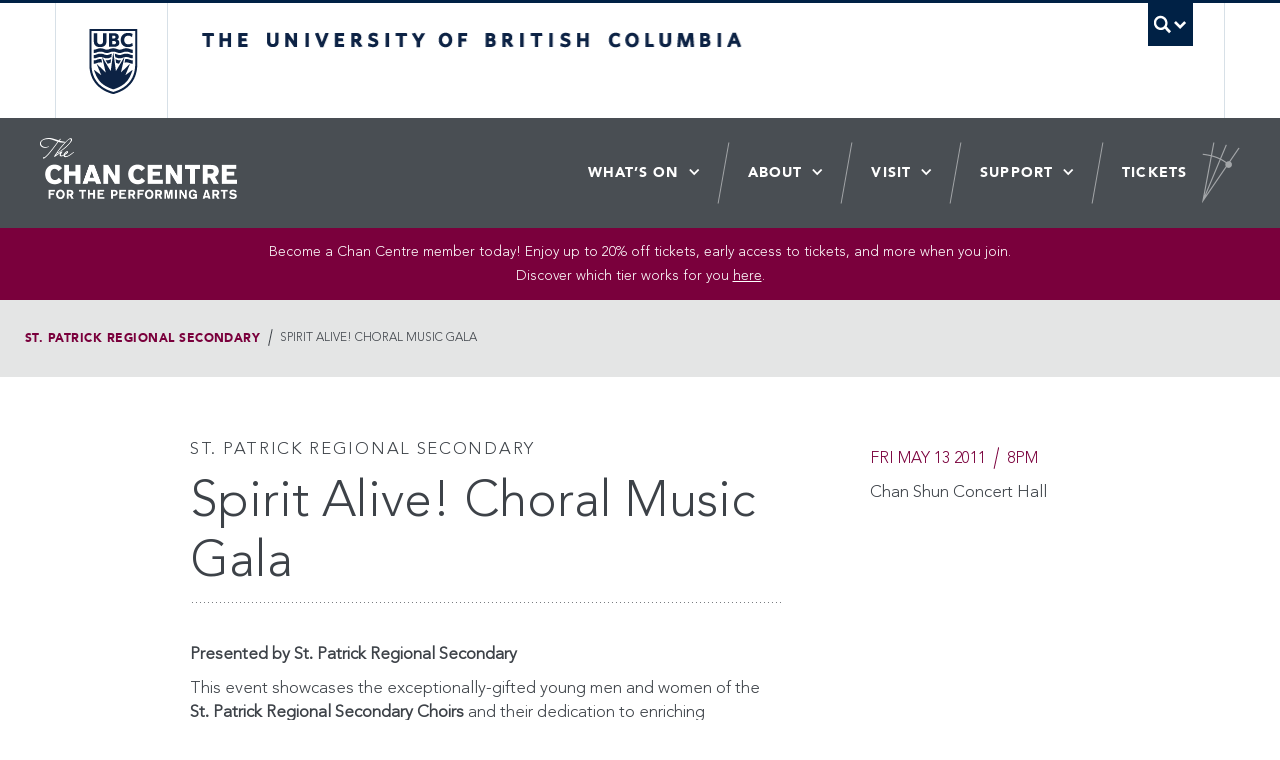

--- FILE ---
content_type: text/html; charset=UTF-8
request_url: https://chancentre.com/events/spirit-alive-choral-music-gala/
body_size: 47875
content:

<!DOCTYPE html>
<!--[if IEMobile 7]><html class="iem7 oldie" lang="en"><![endif]-->
<!--[if (IE 7)&!(IEMobile)]><html class="ie7 oldie" lang="en"><![endif]-->
<!--[if (IE 8)&!(IEMobile)]><html class="ie8 oldie" lang="en"><![endif]-->
<!--[if (IE 9)&!(IEMobile)]><html class="ie9" lang="en"><![endif]-->
<!--[[if (gt IE 9)|(gt IEMobile 7)]><!--><html lang="en"><!--<![endif]-->
<head>
<!-- Google tag (gtag.js) --> <script async src="https://www.googletagmanager.com/gtag/js?id=G-6VXWCQ4TJ4"></script> <script> window.dataLayer = window.dataLayer || []; function gtag(){dataLayer.push(arguments);} gtag('js', new Date()); gtag('config', 'G-6VXWCQ4TJ4'); </script>
<!-- End Google Tag Manager -->


<meta http-equiv="Content-Type" content="text/html; charset=UTF-8">
<meta charset="utf-8">
<meta name="viewport" content="width=device-width">

<!-- UBC CLF: Styles (inc. Bootstrap v2.3.2) -->
<link href="//cdn.ubc.ca/clf/7.0.4/css/ubc-clf-full-bw.min.css" rel="stylesheet">
<!--[if lte IE 7]>
<link href="https://cdn.ubc.ca/clf/7.0.4/css/font-awesome-ie7.css" rel="stylesheet">
<![endif]-->
<!-- Le HTML5 shim, for IE6-8 support of HTML5 elements -->
<!--[if lt IE 9]>
  <script src="http://html5shim.googlecode.com/svn/trunk/html5.js"></script>
<![endif]-->

<!-- UBC CLF: Fav and touch icons -->
<link rel="shortcut icon" href="//cdn.ubc.ca/clf/7.0.4/img/favicon.ico">
<link rel="apple-touch-icon-precomposed" sizes="144x144" href="//cdn.ubc.ca/clf/7.0.4/img/apple-touch-icon-144-precomposed.png">
<link rel="apple-touch-icon-precomposed" sizes="114x114" href="//cdn.ubc.ca/clf/7.0.4/img/apple-touch-icon-114-precomposed.png">
<link rel="apple-touch-icon-precomposed" sizes="72x72" href="//cdn.ubc.ca/clf/7.0.4/img/apple-touch-icon-72-precomposed.png">
<link rel="apple-touch-icon-precomposed" href="//cdn.ubc.ca/clf/7.0.4/img/apple-touch-icon-57-precomposed.png">
<!-- / UBC CLF -->

<link href="https://chancentre.com/wp-content/themes/chancentre/dist/styles/main.css?v=1.2" rel="stylesheet">

<!-- WP Head -->
<title>Spirit Alive! Choral Music Gala - Chan Centre</title>

<meta name='robots' content='index, follow, max-image-preview:large, max-snippet:-1, max-video-preview:-1' />

	<!-- This site is optimized with the Yoast SEO plugin v19.3 - https://yoast.com/wordpress/plugins/seo/ -->
	<link rel="canonical" href="https://chancentre.com/events/spirit-alive-choral-music-gala/" />
	<meta property="og:locale" content="en_US" />
	<meta property="og:type" content="article" />
	<meta property="og:title" content="Spirit Alive! Choral Music Gala - Chan Centre" />
	<meta property="og:url" content="https://chancentre.com/events/spirit-alive-choral-music-gala/" />
	<meta property="og:site_name" content="Chan Centre" />
	<meta property="article:modified_time" content="2016-11-25T23:47:11+00:00" />
	<meta name="twitter:card" content="summary_large_image" />
	<script type="application/ld+json" class="yoast-schema-graph">{"@context":"https://schema.org","@graph":[{"@type":"WebSite","@id":"https://chancentre.com/#website","url":"https://chancentre.com/","name":"Chan Centre","description":"Chan Centre for the performing arts","potentialAction":[{"@type":"SearchAction","target":{"@type":"EntryPoint","urlTemplate":"https://chancentre.com/?s={search_term_string}"},"query-input":"required name=search_term_string"}],"inLanguage":"en-US"},{"@type":"WebPage","@id":"https://chancentre.com/events/spirit-alive-choral-music-gala/","url":"https://chancentre.com/events/spirit-alive-choral-music-gala/","name":"Spirit Alive! Choral Music Gala - Chan Centre","isPartOf":{"@id":"https://chancentre.com/#website"},"datePublished":"2011-01-27T23:00:17+00:00","dateModified":"2016-11-25T23:47:11+00:00","breadcrumb":{"@id":"https://chancentre.com/events/spirit-alive-choral-music-gala/#breadcrumb"},"inLanguage":"en-US","potentialAction":[{"@type":"ReadAction","target":["https://chancentre.com/events/spirit-alive-choral-music-gala/"]}]},{"@type":"BreadcrumbList","@id":"https://chancentre.com/events/spirit-alive-choral-music-gala/#breadcrumb","itemListElement":[{"@type":"ListItem","position":1,"name":"Home","item":"https://chancentre.com/"},{"@type":"ListItem","position":2,"name":"Events","item":"https://chancentre.com/events/"},{"@type":"ListItem","position":3,"name":"Spirit Alive! Choral Music Gala"}]}]}</script>
	<meta property="og:image" content="https://chancentre.com/wp-content/uploads/2015/12/ChanCentreInteriorHall_PhotoByMarceloBarbosa-1024x663.jpg" /><meta property="twitter:image" content="https://chancentre.com/wp-content/uploads/2015/12/ChanCentreInteriorHall_PhotoByMarceloBarbosa-1024x663.jpg" />
	<!-- / Yoast SEO plugin. -->


<link rel='dns-prefetch' href='//s.w.org' />
<link rel='dns-prefetch' href='//www.googletagmanager.com' />
<link rel='stylesheet' id='wp-block-library-css'  href='https://chancentre.com/wp-includes/css/dist/block-library/style.min.css?ver=5.9.7' type='text/css' media='all' />
<style id='global-styles-inline-css' type='text/css'>
body{--wp--preset--color--black: #000000;--wp--preset--color--cyan-bluish-gray: #abb8c3;--wp--preset--color--white: #ffffff;--wp--preset--color--pale-pink: #f78da7;--wp--preset--color--vivid-red: #cf2e2e;--wp--preset--color--luminous-vivid-orange: #ff6900;--wp--preset--color--luminous-vivid-amber: #fcb900;--wp--preset--color--light-green-cyan: #7bdcb5;--wp--preset--color--vivid-green-cyan: #00d084;--wp--preset--color--pale-cyan-blue: #8ed1fc;--wp--preset--color--vivid-cyan-blue: #0693e3;--wp--preset--color--vivid-purple: #9b51e0;--wp--preset--gradient--vivid-cyan-blue-to-vivid-purple: linear-gradient(135deg,rgba(6,147,227,1) 0%,rgb(155,81,224) 100%);--wp--preset--gradient--light-green-cyan-to-vivid-green-cyan: linear-gradient(135deg,rgb(122,220,180) 0%,rgb(0,208,130) 100%);--wp--preset--gradient--luminous-vivid-amber-to-luminous-vivid-orange: linear-gradient(135deg,rgba(252,185,0,1) 0%,rgba(255,105,0,1) 100%);--wp--preset--gradient--luminous-vivid-orange-to-vivid-red: linear-gradient(135deg,rgba(255,105,0,1) 0%,rgb(207,46,46) 100%);--wp--preset--gradient--very-light-gray-to-cyan-bluish-gray: linear-gradient(135deg,rgb(238,238,238) 0%,rgb(169,184,195) 100%);--wp--preset--gradient--cool-to-warm-spectrum: linear-gradient(135deg,rgb(74,234,220) 0%,rgb(151,120,209) 20%,rgb(207,42,186) 40%,rgb(238,44,130) 60%,rgb(251,105,98) 80%,rgb(254,248,76) 100%);--wp--preset--gradient--blush-light-purple: linear-gradient(135deg,rgb(255,206,236) 0%,rgb(152,150,240) 100%);--wp--preset--gradient--blush-bordeaux: linear-gradient(135deg,rgb(254,205,165) 0%,rgb(254,45,45) 50%,rgb(107,0,62) 100%);--wp--preset--gradient--luminous-dusk: linear-gradient(135deg,rgb(255,203,112) 0%,rgb(199,81,192) 50%,rgb(65,88,208) 100%);--wp--preset--gradient--pale-ocean: linear-gradient(135deg,rgb(255,245,203) 0%,rgb(182,227,212) 50%,rgb(51,167,181) 100%);--wp--preset--gradient--electric-grass: linear-gradient(135deg,rgb(202,248,128) 0%,rgb(113,206,126) 100%);--wp--preset--gradient--midnight: linear-gradient(135deg,rgb(2,3,129) 0%,rgb(40,116,252) 100%);--wp--preset--duotone--dark-grayscale: url('#wp-duotone-dark-grayscale');--wp--preset--duotone--grayscale: url('#wp-duotone-grayscale');--wp--preset--duotone--purple-yellow: url('#wp-duotone-purple-yellow');--wp--preset--duotone--blue-red: url('#wp-duotone-blue-red');--wp--preset--duotone--midnight: url('#wp-duotone-midnight');--wp--preset--duotone--magenta-yellow: url('#wp-duotone-magenta-yellow');--wp--preset--duotone--purple-green: url('#wp-duotone-purple-green');--wp--preset--duotone--blue-orange: url('#wp-duotone-blue-orange');--wp--preset--font-size--small: 13px;--wp--preset--font-size--medium: 20px;--wp--preset--font-size--large: 36px;--wp--preset--font-size--x-large: 42px;}.has-black-color{color: var(--wp--preset--color--black) !important;}.has-cyan-bluish-gray-color{color: var(--wp--preset--color--cyan-bluish-gray) !important;}.has-white-color{color: var(--wp--preset--color--white) !important;}.has-pale-pink-color{color: var(--wp--preset--color--pale-pink) !important;}.has-vivid-red-color{color: var(--wp--preset--color--vivid-red) !important;}.has-luminous-vivid-orange-color{color: var(--wp--preset--color--luminous-vivid-orange) !important;}.has-luminous-vivid-amber-color{color: var(--wp--preset--color--luminous-vivid-amber) !important;}.has-light-green-cyan-color{color: var(--wp--preset--color--light-green-cyan) !important;}.has-vivid-green-cyan-color{color: var(--wp--preset--color--vivid-green-cyan) !important;}.has-pale-cyan-blue-color{color: var(--wp--preset--color--pale-cyan-blue) !important;}.has-vivid-cyan-blue-color{color: var(--wp--preset--color--vivid-cyan-blue) !important;}.has-vivid-purple-color{color: var(--wp--preset--color--vivid-purple) !important;}.has-black-background-color{background-color: var(--wp--preset--color--black) !important;}.has-cyan-bluish-gray-background-color{background-color: var(--wp--preset--color--cyan-bluish-gray) !important;}.has-white-background-color{background-color: var(--wp--preset--color--white) !important;}.has-pale-pink-background-color{background-color: var(--wp--preset--color--pale-pink) !important;}.has-vivid-red-background-color{background-color: var(--wp--preset--color--vivid-red) !important;}.has-luminous-vivid-orange-background-color{background-color: var(--wp--preset--color--luminous-vivid-orange) !important;}.has-luminous-vivid-amber-background-color{background-color: var(--wp--preset--color--luminous-vivid-amber) !important;}.has-light-green-cyan-background-color{background-color: var(--wp--preset--color--light-green-cyan) !important;}.has-vivid-green-cyan-background-color{background-color: var(--wp--preset--color--vivid-green-cyan) !important;}.has-pale-cyan-blue-background-color{background-color: var(--wp--preset--color--pale-cyan-blue) !important;}.has-vivid-cyan-blue-background-color{background-color: var(--wp--preset--color--vivid-cyan-blue) !important;}.has-vivid-purple-background-color{background-color: var(--wp--preset--color--vivid-purple) !important;}.has-black-border-color{border-color: var(--wp--preset--color--black) !important;}.has-cyan-bluish-gray-border-color{border-color: var(--wp--preset--color--cyan-bluish-gray) !important;}.has-white-border-color{border-color: var(--wp--preset--color--white) !important;}.has-pale-pink-border-color{border-color: var(--wp--preset--color--pale-pink) !important;}.has-vivid-red-border-color{border-color: var(--wp--preset--color--vivid-red) !important;}.has-luminous-vivid-orange-border-color{border-color: var(--wp--preset--color--luminous-vivid-orange) !important;}.has-luminous-vivid-amber-border-color{border-color: var(--wp--preset--color--luminous-vivid-amber) !important;}.has-light-green-cyan-border-color{border-color: var(--wp--preset--color--light-green-cyan) !important;}.has-vivid-green-cyan-border-color{border-color: var(--wp--preset--color--vivid-green-cyan) !important;}.has-pale-cyan-blue-border-color{border-color: var(--wp--preset--color--pale-cyan-blue) !important;}.has-vivid-cyan-blue-border-color{border-color: var(--wp--preset--color--vivid-cyan-blue) !important;}.has-vivid-purple-border-color{border-color: var(--wp--preset--color--vivid-purple) !important;}.has-vivid-cyan-blue-to-vivid-purple-gradient-background{background: var(--wp--preset--gradient--vivid-cyan-blue-to-vivid-purple) !important;}.has-light-green-cyan-to-vivid-green-cyan-gradient-background{background: var(--wp--preset--gradient--light-green-cyan-to-vivid-green-cyan) !important;}.has-luminous-vivid-amber-to-luminous-vivid-orange-gradient-background{background: var(--wp--preset--gradient--luminous-vivid-amber-to-luminous-vivid-orange) !important;}.has-luminous-vivid-orange-to-vivid-red-gradient-background{background: var(--wp--preset--gradient--luminous-vivid-orange-to-vivid-red) !important;}.has-very-light-gray-to-cyan-bluish-gray-gradient-background{background: var(--wp--preset--gradient--very-light-gray-to-cyan-bluish-gray) !important;}.has-cool-to-warm-spectrum-gradient-background{background: var(--wp--preset--gradient--cool-to-warm-spectrum) !important;}.has-blush-light-purple-gradient-background{background: var(--wp--preset--gradient--blush-light-purple) !important;}.has-blush-bordeaux-gradient-background{background: var(--wp--preset--gradient--blush-bordeaux) !important;}.has-luminous-dusk-gradient-background{background: var(--wp--preset--gradient--luminous-dusk) !important;}.has-pale-ocean-gradient-background{background: var(--wp--preset--gradient--pale-ocean) !important;}.has-electric-grass-gradient-background{background: var(--wp--preset--gradient--electric-grass) !important;}.has-midnight-gradient-background{background: var(--wp--preset--gradient--midnight) !important;}.has-small-font-size{font-size: var(--wp--preset--font-size--small) !important;}.has-medium-font-size{font-size: var(--wp--preset--font-size--medium) !important;}.has-large-font-size{font-size: var(--wp--preset--font-size--large) !important;}.has-x-large-font-size{font-size: var(--wp--preset--font-size--x-large) !important;}
</style>
<link rel='stylesheet' id='contact-form-7-css'  href='https://chancentre.com/wp-content/plugins/contact-form-7/includes/css/styles.css?ver=5.5.6.1' type='text/css' media='all' />
<script type='text/javascript' src='https://chancentre.com/wp-includes/js/jquery/jquery.min.js?ver=3.6.0' id='jquery-core-js'></script>
<script type='text/javascript' src='https://chancentre.com/wp-includes/js/jquery/jquery-migrate.min.js?ver=3.3.2' id='jquery-migrate-js'></script>
<script type='text/javascript' src='https://chancentre.com/wp-content/plugins/flowpaper-lite-pdf-flipbook/assets/lity/lity.min.js' id='lity-js-js'></script>
<link rel="https://api.w.org/" href="https://chancentre.com/wp-json/" /><link rel="alternate" type="application/json+oembed" href="https://chancentre.com/wp-json/oembed/1.0/embed?url=https%3A%2F%2Fchancentre.com%2Fevents%2Fspirit-alive-choral-music-gala%2F" />
<link rel="alternate" type="text/xml+oembed" href="https://chancentre.com/wp-json/oembed/1.0/embed?url=https%3A%2F%2Fchancentre.com%2Fevents%2Fspirit-alive-choral-music-gala%2F&#038;format=xml" />
<meta name="generator" content="Site Kit by Google 1.159.0" />
<!-- Facebook Pixel Code -->
<script type='text/javascript'>
!function(f,b,e,v,n,t,s){if(f.fbq)return;n=f.fbq=function(){n.callMethod?
n.callMethod.apply(n,arguments):n.queue.push(arguments)};if(!f._fbq)f._fbq=n;
n.push=n;n.loaded=!0;n.version='2.0';n.queue=[];t=b.createElement(e);t.async=!0;
t.src=v;s=b.getElementsByTagName(e)[0];s.parentNode.insertBefore(t,s)}(window,
document,'script','https://connect.facebook.net/en_US/fbevents.js');
</script>
<!-- End Facebook Pixel Code -->
<script type='text/javascript'>
  fbq('init', '448068328717544', {}, {
    "agent": "wordpress-5.9.7-3.0.6"
});
</script><script type='text/javascript'>
  fbq('track', 'PageView', []);
</script>
<!-- Facebook Pixel Code -->
<noscript>
<img height="1" width="1" style="display:none" alt="fbpx"
src="https://www.facebook.com/tr?id=448068328717544&ev=PageView&noscript=1" />
</noscript>
<!-- End Facebook Pixel Code -->
<!-- / WP Head -->

<!-- Twitter conversion tracking base code -->
<script>
!function(e,t,n,s,u,a){e.twq||(s=e.twq=function(){s.exe?s.exe.apply(s,arguments):s.queue.push(arguments);
},s.version='1.1',s.queue=[],u=t.createElement(n),u.async=!0,u.src='https://static.ads-twitter.com/uwt.js',
a=t.getElementsByTagName(n)[0],a.parentNode.insertBefore(u,a))}(window,document,'script');
twq('config','oc9nl');
</script>
<!-- End Twitter conversion tracking base code -->

	<!-- Google tag (gtag.js) event - delayed navigation helper -->

	<script>

	// Helper function to delay opening a URL until a gtag event is sent.

	// Call it in response to an action that should navigate to a URL.

	function gtagSendEvent(url) {console.log(url);

	var callback = function () {

	if (typeof url === 'string') {

	window.location = url;

	}

	};

	gtag('event', 'conversion_event_begin_checkout', {

	'event_callback': callback,

	'event_timeout': 2000,

	// <event_parameters>

	});

	return false;

	}

	</script>

</head>
<body class="events-template-default single single-events postid-3521">
<!-- Google Tag Manager (noscript) -->
<noscript><iframe src="https://www.googletagmanager.com/ns.html?id=GTM-WPHN896"
height="0" width="0" style="display:none;visibility:hidden"></iframe></noscript>
<!-- End Google Tag Manager (noscript) -->

<svg display="none" width="0" height="0" version="1.1" xmlns="http://www.w3.org/2000/svg"
     xmlns:xlink="http://www.w3.org/1999/xlink">
  <defs>
    <symbol id="svg-news" width="29" height="29" viewBox="0 0 29 29">
        <title>Chan Centre News Icon</title>
        <path fill="#231F20" d="M14.5,28.5c-7.719,0-14-6.28-14-14c0-7.719,6.281-14,14-14s14,6.281,14,14C28.5,22.22,22.219,28.5,14.5,28.5
    z M14.5,1.518C7.342,1.518,1.518,7.342,1.518,14.5S7.342,27.481,14.5,27.481S27.482,21.658,27.482,14.5S21.658,1.518,14.5,1.518z
     M21.076,22.35H7.924V6.651h13.151V22.35z M8.942,21.331h11.115V7.669H8.942V21.331z M18.657,9.943h-8.314v1.019h8.314V9.943z
     M18.657,18.038h-8.314v1.018h8.314V18.038z M18.657,15.339h-8.314v1.019h8.314V15.339z M18.657,12.642h-8.314v1.018h8.314V12.642z"
    />
    </symbol>

    <symbol id="svg-event" width="29" height="29" viewBox="0 0 29 29">
        <title>Chan Centre Event Icon</title>
        <path fill="#231F20" d="M14.5,28.5c-7.719,0-14-6.279-14-14c0-7.719,6.281-14,14-14c7.719,0,14,6.281,14,14
    C28.5,22.221,22.219,28.5,14.5,28.5z M14.5,1.518C7.342,1.518,1.518,7.342,1.518,14.5S7.342,27.48,14.5,27.48
    s12.982-5.822,12.982-12.98S21.658,1.518,14.5,1.518z M19.157,8.818v-1.45h-2.001v1.45h-5.088v-1.45h-2.001v1.45H7.588v13.745
    h13.738V8.818H19.157z M13.613,16.538v-1.592h1.591v1.591L13.613,16.538z M15.204,17.419v1.59h-1.59V17.42L15.204,17.419z
     M15.203,12.475v1.589h-1.59v-1.589H15.203z M12.731,12.475v1.589h-1.589v-1.589H12.731z M12.731,14.947v1.591h-1.589v-1.591H12.731
    z M16.085,14.946h1.588v1.591h-1.588V14.946z M16.085,14.064v-1.589h1.588v1.589H16.085z M10.26,12.475v1.589H8.67v-1.589H10.26z
     M10.26,14.947v1.591H8.67v-1.591H10.26z M10.26,17.42v1.589H8.67V17.42H10.26z M11.142,17.42h1.589v1.589h-1.589V17.42z
     M12.731,19.891v1.59h-1.589v-1.59H12.731z M13.613,19.891h1.59v1.59h-1.59V19.891z M16.085,19.891h1.588v1.59h-1.588V19.891z
     M16.085,19.009v-1.59h1.588v1.59H16.085z M18.557,17.419h1.688v1.59h-1.688V17.419z M18.557,16.537v-1.591h1.688v1.591H18.557z
     M18.557,14.064v-1.589h1.688v1.589H18.557z M8.67,19.891h1.59v1.59H8.67V19.891z M18.557,21.48v-1.59h1.688v1.59H18.557
    L18.557,21.48z"/>
    </symbol>

    <symbol id="svg-gallery" width="48.833" height="37.749" viewBox="0 0 48.833 37.749">
        <title>Chan Centre Gallery Icon</title>
        <polygon points="48.833 37.749 9.076 37.749 9.076 32.749 43.833 32.749 43.833 8.355 48.833 8.355 48.833 37.749" fill="inherit"/><rect width="37.8212" height="26.8916" fill="inherit"/>
    </symbol>
  </defs>
</svg>
<!-- UBC CLF Header -->
<div class="full-width" id="ubc-header-scope">
    <!-- UBC Global Utility Menu -->
    <div class="collapse expand" id="ubc7-global-menu">
        <div id="ubc7-search" class="expand">
            <div class="container">
                <div id="ubc7-search-box">
                    <form class="form-search" method="get" action="https://www.ubc.ca/search/refine/" role="search">
                        <input type="text" name="q" placeholder="Search this website" class="input-xlarge search-query">
                        <input type="hidden" name="label" value="Search UBC" />
                        <input type="hidden" name="site" value="*.ubc.ca" />
                        <button type="submit" class="btn">Search</button>
                    </form>
                </div>
            </div>
        </div>
        <div class="container">
            <div id="ubc7-global-header" class="expand">
                <!-- Global Utility Header from CDN -->
            </div>
        </div>
    </div>
    <!-- End of UBC Global Utility Menu -->
    <!-- UBC Header -->
    <header id="ubc7-header" class="row-fluid expand" role="banner">
        <div class="container">
            <div class="span1">
                <div id="ubc7-logo">
                    <a href="http://www.ubc.ca" title="The University of British Columbia (UBC)">The University of British Columbia</a>
                </div>
            </div>
            <div class="span2">
                <div id="ubc7-apom">
                    <a href="//cdn.ubc.ca/clf/ref/aplaceofmind" title="UBC a place of mind">UBC - A Place of Mind</a>
                </div>
            </div>
            <div class="span9" id="ubc7-wordmark-block">
                <div id="ubc7-wordmark">
                    <a href="http://www.ubc.ca" title="The University of British Columbia (UBC)">The University of British Columbia</a>
                    <!-- <span class="ubc7-campus" id="ubc7-vancouver-campus">Vancouver campus</span> -->
                </div>
                <div id="ubc7-global-utility">
                    <button type="button" data-toggle="collapse" data-target="#ubc7-global-menu"><span>UBC Search</span></button>
                    <noscript><a id="ubc7-global-utility-no-script" href="http://www.ubc.ca/" title="UBC Search">UBC Search</a></noscript>
                </div>
            </div>
        </div>
    </header>
    <!-- End of UBC Header -->
</div>
<!-- End of UBC CLF Header -->
<!-- Chan Center Site -->
<div id="cc-scope" class="">

	<!-- Chan Center Header  -->
	<div class="cc-header">
		<div class="cc-header--contain">

			<div class="cc-logo">
				<a href="https://chancentre.com"><img src="https://chancentre.com/wp-content/themes/chancentre/dist/images/logo.png" alt="The Chan Centre" /></a>
			</div>

			<ul id="menu-main-navigation" class="navigation"><li id="menu-item-27659" class="menu-item menu-item-type-custom menu-item-object-custom menu-item-has-children menu-item-27659"><a href="/events/">What&#8217;s On</a>
<ul class="sub-menu">
	<li id="menu-item-39061" class="menu-item menu-item-type-custom menu-item-object-custom menu-item-39061"><a href="https://chancentre.com/events/2025/program/chan-centre/">Chan Centre Programming</a></li>
	<li id="menu-item-27660" class="menu-item menu-item-type-custom menu-item-object-custom menu-item-27660"><a href="/events/">All Events</a></li>
	<li id="menu-item-27661" class="menu-item menu-item-type-post_type menu-item-object-page menu-item-27661"><a href="https://chancentre.com/virtual-stage/">Virtual Stage</a></li>
	<li id="menu-item-40321" class="menu-item menu-item-type-post_type menu-item-object-page menu-item-40321"><a href="https://chancentre.com/summer-camps/">Summer Camps</a></li>
</ul>
</li>
<li id="menu-item-27662" class="menu-item menu-item-type-post_type menu-item-object-page menu-item-has-children menu-item-27662"><a href="https://chancentre.com/about/">About</a>
<ul class="sub-menu">
	<li id="menu-item-27663" class="menu-item menu-item-type-post_type menu-item-object-page menu-item-27663"><a href="https://chancentre.com/about/">About Us</a></li>
	<li id="menu-item-27665" class="menu-item menu-item-type-post_type menu-item-object-page menu-item-27665"><a href="https://chancentre.com/artsandculture/">Arts &#038; Culture District</a></li>
	<li id="menu-item-41149" class="menu-item menu-item-type-post_type menu-item-object-page menu-item-41149"><a href="https://chancentre.com/featured-news/">Featured News</a></li>
</ul>
</li>
<li id="menu-item-27667" class="menu-item menu-item-type-custom menu-item-object-custom menu-item-has-children menu-item-27667"><a href="/directions/">Visit</a>
<ul class="sub-menu">
	<li id="menu-item-37771" class="menu-item menu-item-type-post_type menu-item-object-page menu-item-37771"><a href="https://chancentre.com/directions/">Getting Here</a></li>
	<li id="menu-item-34765" class="menu-item menu-item-type-post_type menu-item-object-page menu-item-34765"><a href="https://chancentre.com/concert-experience/">Concert Experience</a></li>
	<li id="menu-item-27670" class="menu-item menu-item-type-post_type menu-item-object-page menu-item-27670"><a href="https://chancentre.com/accessibility/">Accessibility</a></li>
	<li id="menu-item-27664" class="menu-item menu-item-type-post_type menu-item-object-page menu-item-27664"><a href="https://chancentre.com/virtual-tour/">Virtual Tour</a></li>
</ul>
</li>
<li id="menu-item-27672" class="menu-item menu-item-type-custom menu-item-object-custom menu-item-has-children menu-item-27672"><a href="/support">Support</a>
<ul class="sub-menu">
	<li id="menu-item-41201" class="menu-item menu-item-type-post_type menu-item-object-page menu-item-41201"><a href="https://chancentre.com/support/memberships/">Memberships</a></li>
	<li id="menu-item-41202" class="menu-item menu-item-type-post_type menu-item-object-page menu-item-41202"><a href="https://chancentre.com/support/donate/">Donate</a></li>
</ul>
</li>
<li id="menu-item-27676" class="menu-item menu-item-type-post_type menu-item-object-page menu-item-27676"><a href="https://chancentre.com/tickets/">Tickets</a></li>
</ul>		</div>

		<div class="navigation-toggle" aria-hidden="true"><span></span></div>
		<div class="navigation-background"></div>
	</div>

		<div class="site-alert"><div class="contain">
		<p>Become a Chan Centre member today! Enjoy up to 20% off tickets, early access to tickets, and more when you join.<br />
Discover which tier works for you <a href="https://chancentre.com/support/memberships/">here</a>.</p>
	</div></div>
	
	<div class="header-faux-placeholder"></div>
	<!-- End of Chan Center Header -->

	<!-- Chan Center Content Area -->
	<div class="" role="main">



	


<div class="cc-breadcrumb vh60">
	<div class="contain">
		<ul>
						<li><a href="https://chancentre.com/events/2026/program/st-patrick-regional-secondary/">St. Patrick Regional Secondary</a></li>
						<li>Spirit Alive! Choral Music Gala</li>
		</ul>
	</div>
</div>




<div class="contain m-tight vh60">
	<div class="layout-sidebar">

		<div class="layout-sidebar--content">

			<div class="section vh40">

								<div class="heading-presents vh10">St. Patrick Regional Secondary</div>
								<h1 class="h1">Spirit Alive! Choral Music Gala</h1>

			</div>

			<div class="mobile-event-tickets">

				
				
					
				
				
								<div class="date-time">

														<div class="date-caps vh10"><span class="slash-after">Fri May 13 2011</span> 8pm</div>
										<div class="vh10">Chan Shun Concert Hall</div>
					<div class="vh20"></div>
				
				</div>
				
				

				

				
							</div>

												<p><strong>Presented by St. Patrick Regional Secondary</strong></p>
<p>This event showcases the exceptionally-gifted young men and women of the <strong>St. Patrick Regional Secondary Choirs</strong> and their dedication to enriching Vancouver&#8217;s arts and culture community through a &#8220;commitment to excellence and joyful noise!&#8221;</p>
<p>Under Director <strong>Tony Araujo</strong>, the <strong>St. Patrick Regional Secondary Choirs</strong> are part of an award-winning high school choral music program that consists of over half of the student body enrolled. St. Pat&#8217;s Choirs were the first Canadian high school choirs to participate in the &#8220;Festival of Gold&#8221; <strong>US National Choral Invitational</strong> where they have received three consecutive Gold Rankings. In addition, the Choirs have been invited to perform at international conferences and festivals throughout North America, Europe and Asia, including concerts at the Kennedy Center for the Performing Arts in Washington, DC, Canterbury Cathedral and the United Nations.</p>
<p>&#8220;Spirit Alive! is an outstanding example of passion, dedication and creative expression for youth in Greater Vancouver,&#8221; says Larry Heinzlmeir, VCAD&#8217;s VP of Admissions.</p>

							
		</div>

		<div class="layout-sidebar--sidebar">

			
			<div class="hide-mobile">
				
					
				
				
								<div class="date-time">

				
										<div class="date-caps vh10"><span class="slash-after">Fri May 13 2011</span> 8pm</div>
										<div class="vh10 ">Chan Shun Concert Hall</div>
					<div class="vh20"></div>
				
				</div>
				
				

				

				
							</div>

			

		</div>

	</div>
</div>








<div class="contain vh80">
	<div class="h3 vh20">Upcoming</div>
		<div class="g vh100 related">


		

		

		

		
										<div class="c1of3 at600c1of2 at450c1of1 vh26">
																<div class="vh20">
									<a href="https://chancentre.com/events/kiuryaq/">

																												<!-- <img src="https://chancentre.com/wp-content/uploads/2025/11/1280-x-940-kiuryaq-1024x752.png" /> -->
										<img src="https://chancentre.com/wp-content/uploads/2025/11/1280-x-940-kiuryaq-400x300.png" alt="" />									
									</a>
								</div>
								<div class="heading-meta vh20">
																		<div class="">
									Wed Jan 28 / 2026 / 8pm																		</div>
																</div>
								<div class="">
									<a href="https://chancentre.com/events/kiuryaq/" class="arrow-after">Kiuryaq</a>
								</div>
							</div>
							

		
										<div class="c1of3 at600c1of2 at450c1of1 vh26">
																<div class="vh20">
									<a href="https://chancentre.com/events/leanne-betasamosake-simpson/">

																												<!-- <img src="https://chancentre.com/wp-content/uploads/2025/08/1280x940-Leanne-Betasamosake-Simpson-1024x752.jpg" /> -->
										<img src="https://chancentre.com/wp-content/uploads/2025/08/1280x940-Leanne-Betasamosake-Simpson-400x300.jpg" alt="" />									
									</a>
								</div>
								<div class="heading-meta vh20">
																		<div class="">
									Thu Jan 29 / 2026 / 7:30pm																		</div>
																</div>
								<div class="">
									<a href="https://chancentre.com/events/leanne-betasamosake-simpson/" class="arrow-after">An Evening with Leanne Betasamosake Simpson</a>
								</div>
							</div>
							

		
										<div class="c1of3 at600c1of2 at450c1of1 vh26">
																<div class="vh20">
									<a href="https://chancentre.com/events/split-tooth-saputjiji/">

																												<!-- <img src="https://chancentre.com/wp-content/uploads/2025/11/1280x940-split-tooth-1024x752.png" /> -->
										<img src="https://chancentre.com/wp-content/uploads/2025/11/1280x940-split-tooth-400x300.png" alt="" />									
									</a>
								</div>
								<div class="heading-meta vh20">
																		<div class="">
									Thu Feb 5 / 2026 / 8pm																		</div>
																</div>
								<div class="">
									<a href="https://chancentre.com/events/split-tooth-saputjiji/" class="arrow-after">Split Tooth: Saputjiji</a>
								</div>
							</div>
							

		
									<div class="c1of3 at600c1of2 at450c1of1 vh26" style="display: none;">
												<div class="vh20">
							<a href="https://chancentre.com/events/ballake-sissoko-and-derek-gripper/">

																						<!-- <img src="https://chancentre.com/wp-content/uploads/2025/08/1280x940-Sissoko-and-Gripper2-1024x752.jpg" /> -->
								<img src="https://chancentre.com/wp-content/uploads/2025/08/1280x940-Sissoko-and-Gripper2-400x300.jpg" alt="" />							
							</a>
						</div>
						<div class="heading-meta vh20">
														<div class="">
							Sat Feb 7 / 2026 / 7:30pm														</div>
												</div>
						<div class="">
							<a href="https://chancentre.com/events/ballake-sissoko-and-derek-gripper/" class="arrow-after">Ballaké Sissoko and Derek Gripper</a>
						</div>
					</div>
							

		
									<div class="c1of3 at600c1of2 at450c1of1 vh26" style="display: none;">
												<div class="vh20">
							<a href="https://chancentre.com/events/an-evening-with-yotam-ottolenghi-vancouver/">

																						<!-- <img src="https://chancentre.com/wp-content/uploads/2025/05/Yotam-Ottolenghi-1280x940-1-1024x752.jpg" /> -->
								<img src="https://chancentre.com/wp-content/uploads/2025/05/Yotam-Ottolenghi-1280x940-1-400x300.jpg" alt="" />							
							</a>
						</div>
						<div class="heading-meta vh20">
														<div class="">
							Wed Feb 25 / 2026 / 7:30pm														</div>
												</div>
						<div class="">
							<a href="https://chancentre.com/events/an-evening-with-yotam-ottolenghi-vancouver/" class="arrow-after">Crowd Pleaser: An Evening with Yotam Ottolenghi</a>
						</div>
					</div>
							

		
									<div class="c1of3 at600c1of2 at450c1of1 vh26" style="display: none;">
												<div class="vh20">
							<a href="https://chancentre.com/events/dominique-fils-aime/">

																						<!-- <img src="https://chancentre.com/wp-content/uploads/2025/05/new-1280x940-1-1024x752.png" /> -->
								<img src="https://chancentre.com/wp-content/uploads/2025/05/new-1280x940-1-400x300.png" alt="" />							
							</a>
						</div>
						<div class="heading-meta vh20">
														<div class="">
							Sat Mar 7 / 2026 / 7:30pm														</div>
												</div>
						<div class="">
							<a href="https://chancentre.com/events/dominique-fils-aime/" class="arrow-after">Dominique Fils-Aimé</a>
						</div>
					</div>
							

		
									<div class="c1of3 at600c1of2 at450c1of1 vh26" style="display: none;">
												<div class="vh20">
							<a href="https://chancentre.com/events/b-boy-chamber-music-beatboxing-breaking-strings/">

																						<!-- <img src="https://chancentre.com/wp-content/uploads/2025/11/1280x940-1024x752.png" /> -->
								<img src="https://chancentre.com/wp-content/uploads/2025/11/1280x940-400x300.png" alt="" />							
							</a>
						</div>
						<div class="heading-meta vh20">
														<div class="">
							Sun Mar 8 / 2026 / 3pm														</div>
												</div>
						<div class="">
							<a href="https://chancentre.com/events/b-boy-chamber-music-beatboxing-breaking-strings/" class="arrow-after">B-Boy Chamber Music: Beatboxing, Breaking &amp; Strings</a>
						</div>
					</div>
							

		
									<div class="c1of3 at600c1of2 at450c1of1 vh26" style="display: none;">
												<div class="vh20">
							<a href="https://chancentre.com/events/empire-of-ai-karen-hao-in-conversation-with-naomi-klein/">

																						<!-- <img src="https://chancentre.com/wp-content/uploads/2025/11/Empire-of-AI-1280x940-1-1024x672.png" /> -->
								<img src="https://chancentre.com/wp-content/uploads/2025/11/Empire-of-AI-1280x940-1-400x300.png" alt="" />							
							</a>
						</div>
						<div class="heading-meta vh20">
														<div class="">
							Thu Mar 12 / 2026 / 7:30pm														</div>
												</div>
						<div class="">
							<a href="https://chancentre.com/events/empire-of-ai-karen-hao-in-conversation-with-naomi-klein/" class="arrow-after">Empire of AI: Karen Hao in Conversation with Naomi Klein</a>
						</div>
					</div>
							

		
									<div class="c1of3 at600c1of2 at450c1of1 vh26" style="display: none;">
												<div class="vh20">
							<a href="https://chancentre.com/events/omar-sosa-seckou-keita-suba-trio/">

																						<!-- <img src="https://chancentre.com/wp-content/uploads/2025/08/1280x940-SUBA-Trio-1024x752.jpg" /> -->
								<img src="https://chancentre.com/wp-content/uploads/2025/08/1280x940-SUBA-Trio-400x300.jpg" alt="" />							
							</a>
						</div>
						<div class="heading-meta vh20">
														<div class="">
							Fri Mar 13 / 2026 / 7:30pm														</div>
												</div>
						<div class="">
							<a href="https://chancentre.com/events/omar-sosa-seckou-keita-suba-trio/" class="arrow-after">Omar Sosa &amp; Seckou Keita SUBA Trio</a>
						</div>
					</div>
							

		
									<div class="c1of3 at600c1of2 at450c1of1 vh26" style="display: none;">
												<div class="vh20">
							<a href="https://chancentre.com/events/ensemble-made-in-canada-2026/">

																						<!-- <img src="https://chancentre.com/wp-content/uploads/2025/08/1280x940-Ensemble-Made-in-Canada-1024x752.jpg" /> -->
								<img src="https://chancentre.com/wp-content/uploads/2025/08/1280x940-Ensemble-Made-in-Canada-400x300.jpg" alt="" />							
							</a>
						</div>
						<div class="heading-meta vh20">
														<div class="">
							Fri Mar 27 / 2026 / 7:30pm														</div>
												</div>
						<div class="">
							<a href="https://chancentre.com/events/ensemble-made-in-canada-2026/" class="arrow-after">Ensemble Made in Canada</a>
						</div>
					</div>
							

		
									<div class="c1of3 at600c1of2 at450c1of1 vh26" style="display: none;">
												<div class="vh20">
							<a href="https://chancentre.com/events/an-evening-with-nobel-peace-prize-laureate-maria-ressa/">

																						<!-- <img src="https://chancentre.com/wp-content/uploads/2025/11/1280x940-1-1024x752.png" /> -->
								<img src="https://chancentre.com/wp-content/uploads/2025/11/1280x940-1-400x300.png" alt="" />							
							</a>
						</div>
						<div class="heading-meta vh20">
														<div class="">
							Thu Apr 2 / 2026 / 7:30pm														</div>
												</div>
						<div class="">
							<a href="https://chancentre.com/events/an-evening-with-nobel-peace-prize-laureate-maria-ressa/" class="arrow-after">An Evening with Nobel Peace Prize Laureate Maria Ressa</a>
						</div>
					</div>
							

		
									<div class="c1of3 at600c1of2 at450c1of1 vh26" style="display: none;">
												<div class="vh20">
							<a href="https://chancentre.com/events/susan-aglukark-and-piqsiq/">

																						<!-- <img src="https://chancentre.com/wp-content/uploads/2025/05/1280x940-Susan-Aglukark-x-PIQSIQ-1024x752.jpg" /> -->
								<img src="https://chancentre.com/wp-content/uploads/2025/05/1280x940-Susan-Aglukark-x-PIQSIQ-400x300.jpg" alt="" />							
							</a>
						</div>
						<div class="heading-meta vh20">
														<div class="">
							Sun Apr 12 / 2026 / 7:30pm														</div>
												</div>
						<div class="">
							<a href="https://chancentre.com/events/susan-aglukark-and-piqsiq/" class="arrow-after">Susan Aglukark and PIQSIQ</a>
						</div>
					</div>
							

		
									<div class="c1of3 at600c1of2 at450c1of1 vh26" style="display: none;">
												<div class="vh20">
							<a href="https://chancentre.com/events/eliades-ochoa/">

																						<!-- <img src="https://chancentre.com/wp-content/uploads/2025/08/1280x940-Eliades-Ochoa-1024x752.jpg" /> -->
								<img src="https://chancentre.com/wp-content/uploads/2025/08/1280x940-Eliades-Ochoa-400x300.jpg" alt="" />							
							</a>
						</div>
						<div class="heading-meta vh20">
														<div class="">
							Sat May 9 / 2026 / 7:30pm														</div>
												</div>
						<div class="">
							<a href="https://chancentre.com/events/eliades-ochoa/" class="arrow-after">Eliades Ochoa</a>
						</div>
					</div>
							

					wp_reset_postdata();
		?>






		</div>
</div>




	</div>
	<!-- End of Chan Center Content Area -->

	<!-- Chan Center Footer -->
	<footer class="footer invert" role="contentinfo">

		<div class="contain">

			<div class="footer--newsletter">

				<div class="footer--heading m-main">Newsletter</div>

				<form action="//chancentre.us13.list-manage.com/subscribe/post?u=100b8bc2846b7891e0007a58a&amp;id=c5a417ba29" method="post" id="mc-embedded-subscribe-form" name="mc-embedded-subscribe-form" class="validate gt newsletter-sizing m-gutter10 vh20" target="_blank" novalidate>
					<div class="c1of1">
						<input type="email" value="" name="EMAIL" class="c1of1 required email" id="mce-EMAIL" placeholder="Your Email Address">
						<input type="hidden" value="1" name="group[7765][1]" id="mce-group[7765]-7765-0" checked>
					</div>
					<div class="">
						<input type="submit" value="Subscribe" name="subscribe" id="mc-embedded-subscribe" class="button m-small c1of1">
					</div>
					<div style="position: absolute; left: -5000px;" aria-hidden="true"><input type="text" name="b_100b8bc2846b7891e0007a58a_c5a417ba29" tabindex="-1" value=""></div>
				</form>

				<p>Sign up to receive all the latest news and updates from the Chan Centre.</p>

									<div class="legal">
						<p>Your personal information is collected under the authority of section 26© of the Freedom of Information and Protection of Privacy Act (FIPPA). The Chan Centre for the Performing Arts at UBC will use this information to sign you up for the newsletter and keep you up-to-date with venue information and upcoming events. We will not disclose your identity and contact information unless you authorize us to do so or if permitted by law. Questions about the collection of this information may be directed to <a href="mailto:chancentre.marketing@ubc.ca" target="_blank" rel="noopener noreferrer">chancentre.marketing@ubc.ca</a>.</p>
					</div>
				
			</div>

			<div class="footer--sink">

				<ul id="menu-footer-navigation" class="g" role="navigation"><li id="menu-item-27677" class="menu-item menu-item-type-custom menu-item-object-custom menu-item-has-children menu-item-27677"><a href="#">Bookings</a>
<ul class="sub-menu">
	<li id="menu-item-27678" class="menu-item menu-item-type-post_type menu-item-object-page menu-item-27678"><a href="https://chancentre.com/rent/">Book Our Venues</a></li>
</ul>
</li>
<li id="menu-item-27679" class="menu-item menu-item-type-custom menu-item-object-custom menu-item-has-children menu-item-27679"><a href="#">Contact</a>
<ul class="sub-menu">
	<li id="menu-item-27680" class="menu-item menu-item-type-post_type menu-item-object-page menu-item-27680"><a href="https://chancentre.com/contact/">Contact Us</a></li>
	<li id="menu-item-27681" class="menu-item menu-item-type-post_type menu-item-object-page menu-item-27681"><a href="https://chancentre.com/media/">Media</a></li>
</ul>
</li>
<li id="menu-item-27682" class="menu-item menu-item-type-custom menu-item-object-custom menu-item-has-children menu-item-27682"><a href="#">Archives</a>
<ul class="sub-menu">
	<li id="menu-item-27683" class="menu-item menu-item-type-custom menu-item-object-custom menu-item-27683"><a href="/events/2021/view/archive/">Past Events</a></li>
	<li id="menu-item-27684" class="menu-item menu-item-type-post_type menu-item-object-page menu-item-27684"><a href="https://chancentre.com/pastseasons/">Past Seasons</a></li>
</ul>
</li>
</ul>
				<div class="g">
					<div class="c2of3 vh60 at500c1of1">
						<div class="footer--heading">Donate</div>
						<p>Your donation will help us continue to bring world class performing arts programming to the public.</p>

												    						        <div class="footer--donate"><a href="/donate/" target="">Donate to the Chan Centre</a></div>
						    						        <div class="footer--donate"><a href="/sponsors/" target="">Sponsors</a></div>
						    						
					</div>
					<div class="c1of3  vh60 at500c1of1">
						<div class="footer--heading">Connect</div>
						<ul class="social-buttons">
															<li><a class="icon-youtube-alt" href="https://www.youtube.com/@chancentre_ubc"></a></li>
																													<li><a class="icon-instagram" href="https://www.instagram.com/ChanCentreUBC/"></a></li>
																						<li><a class="icon-facebook" href="https://www.facebook.com/chan.centre.ubc/"></a></li>
													</ul>
					</div>
				</div>

			</div>

			<div class="footer--cc-graphic">
				<div><a href="https://chancentre.com/"><img src="https://chancentre.com/wp-content/themes/chancentre/dist/images/logo-footer.png" /></a></div>
			</div>

			<div class="footer--credit">
				&copy; 2026 Chan Centre
				<ul>
										<li><a href="https://chancentre.com/terms-conditions/">Terms &#038; Conditions</a></li>
										<li><a href="https://chancentre.com/privacy-policy/">Privacy Policy</a></li>
									</ul>
			</div>

		</div>

	</footer>
	<!-- End of Chan Center Footer -->


	<div class="cc-modal">
		<div class="cc-modal--container">
			<div class="cc-modal--subscribe section-block invert">
				<div class="cc-modal--close"></div>
				<div class="h3 m-border-bottom">Stay in Touch</div>
				<form action="//chancentre.us13.list-manage.com/subscribe/post?u=100b8bc2846b7891e0007a58a&amp;id=c5a417ba29" method="post" id="mc-embedded-subscribe-form" name="mc-embedded-subscribe-form" class="validate gt newsletter-sizing m-gutter10 vh20" target="_blank" novalidate>
					<div class="c1of1">
						<input type="email" value="" name="EMAIL" class="c1of1 required email" id="mce-EMAIL" placeholder="Your Email Address">
						<input type="hidden" value="1" name="group[7765][1]" id="mce-group[7765]-7765-0" checked>
					</div>
					<div class="">
						<input type="submit" value="Subscribe" name="subscribe" id="mc-embedded-subscribe" class="button m-small c1of1">
					</div>
					<div style="position: absolute; left: -5000px;" aria-hidden="true"><input type="text" name="b_100b8bc2846b7891e0007a58a_c5a417ba29" tabindex="-1" value=""></div>
				</form>
				<p>Sign up to receive all the latest news and updates from the Chan Centre.</p>
			</div>
		</div>
	</div>

</div>
<!-- End of Chan Center Site -->





<!-- WP Foot -->
    <!-- Facebook Pixel Event Code -->
    <script type='text/javascript'>
        document.addEventListener( 'wpcf7mailsent', function( event ) {
        if( "fb_pxl_code" in event.detail.apiResponse){
          eval(event.detail.apiResponse.fb_pxl_code);
        }
      }, false );
    </script>
    <!-- End Facebook Pixel Event Code -->
    <div id='fb-pxl-ajax-code'></div><script type='text/javascript' src='https://chancentre.com/wp-includes/js/dist/vendor/regenerator-runtime.min.js?ver=0.13.9' id='regenerator-runtime-js'></script>
<script type='text/javascript' src='https://chancentre.com/wp-includes/js/dist/vendor/wp-polyfill.min.js?ver=3.15.0' id='wp-polyfill-js'></script>
<script type='text/javascript' id='contact-form-7-js-extra'>
/* <![CDATA[ */
var wpcf7 = {"api":{"root":"https:\/\/chancentre.com\/wp-json\/","namespace":"contact-form-7\/v1"}};
/* ]]> */
</script>
<script type='text/javascript' src='https://chancentre.com/wp-content/plugins/contact-form-7/includes/js/index.js?ver=5.5.6.1' id='contact-form-7-js'></script>
<script type='text/javascript' src='https://chancentre.com/wp-includes/js/underscore.min.js?ver=1.13.1' id='underscore-js'></script>
<script type='text/javascript' src='https://chancentre.com/wp-includes/js/backbone.min.js?ver=1.4.0' id='backbone-js'></script>
<script type='text/javascript' id='wp-api-request-js-extra'>
/* <![CDATA[ */
var wpApiSettings = {"root":"https:\/\/chancentre.com\/wp-json\/","nonce":"187a19c3e3","versionString":"wp\/v2\/"};
/* ]]> */
</script>
<script type='text/javascript' src='https://chancentre.com/wp-includes/js/api-request.min.js?ver=5.9.7' id='wp-api-request-js'></script>
<script type='text/javascript' src='https://chancentre.com/wp-includes/js/wp-api.min.js?ver=5.9.7' id='wp-api-js'></script>
<script type='text/javascript' src='https://chancentre.com/wp-content/themes/chancentre/dist/scripts/main.js?v=1' id='main-js'></script>

<!-- / WP Foot-->







<!-- UBC CLF scripts (requires jQuery) -->
<script src="https://cdn.ubc.ca/clf/7.0.4/js/ubc-clf.min.js"></script>

<!-- Google Tag Manager -->
<noscript><iframe src="//www.googletagmanager.com/ns.html?id=GTM-PSB7DC"
height="0" width="0" style="display:none;visibility:hidden"></iframe></noscript>
<script>(function(w,d,s,l,i){w[l]=w[l]||[];w[l].push({'gtm.start':
new Date().getTime(),event:'gtm.js'});var f=d.getElementsByTagName(s)[0],
j=d.createElement(s),dl=l!='dataLayer'?'&l='+l:'';j.async=true;j.src=
'//www.googletagmanager.com/gtm.js?id='+i+dl;f.parentNode.insertBefore(j,f);
})(window,document,'script','dataLayer','GTM-PSB7DC');</script>
<!-- End Google Tag Manager -->

</body>
</html>
